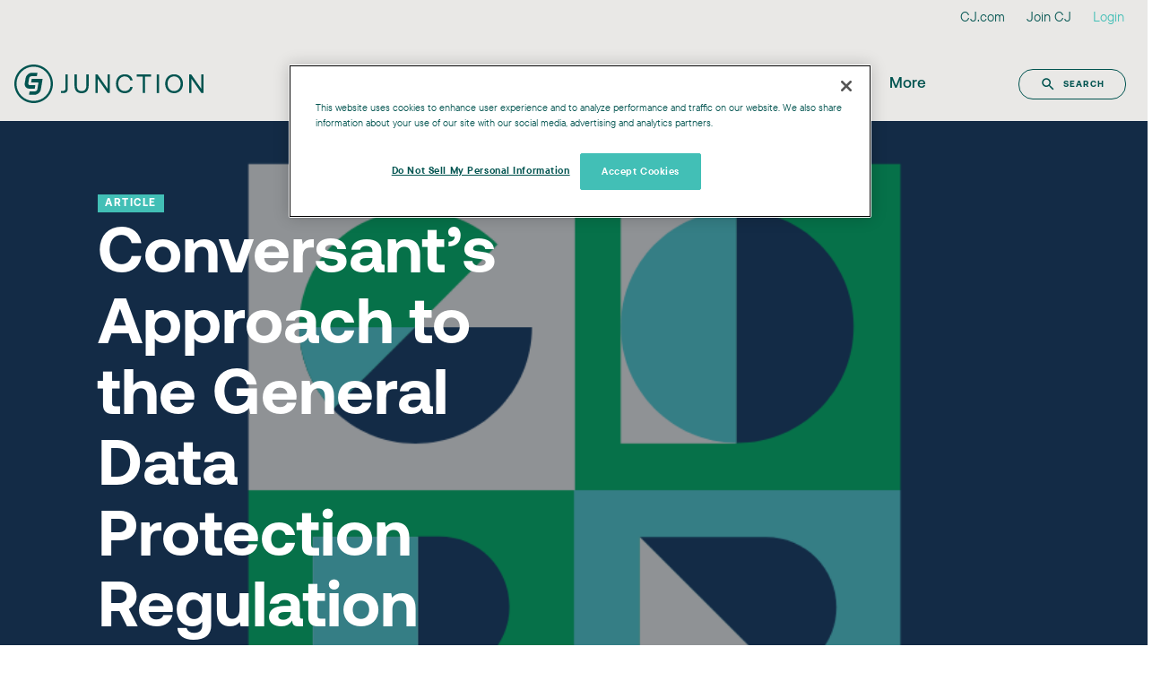

--- FILE ---
content_type: text/html; charset=UTF-8
request_url: https://junction.cj.com/en-gb/article/conversants-approach-to-the-general-data-protection-regulation
body_size: 15492
content:
<!doctype html><html lang="en-gb"><head>
    <meta charset="UTF-8">
    <meta http-equiv="X-UA-Compatible" content="ie=edge">
        <title>­­Conversant’s Approach to the General Data Protection Regulation (GDPR)</title>
        <meta name="description" content="We are one of the industry leaders working closely with the Interactive Advertising Bureau Europe (IAB EU) to establish digital marketing best practices and advocating for a consistent consumer experience in accordance with the GDPR. These key concepts are important to understand...">
        <meta name="viewport" content="width=device-width, initial-scale=1">

    
    <meta property="og:description" content="We are one of the industry leaders working closely with the Interactive Advertising Bureau Europe (IAB EU) to establish digital marketing best practices and advocating for a consistent consumer experience in accordance with the GDPR. These key concepts are important to understand...">
    <meta property="og:title" content="­­Conversant’s Approach to the General Data Protection Regulation (GDPR)">
    <meta name="twitter:description" content="We are one of the industry leaders working closely with the Interactive Advertising Bureau Europe (IAB EU) to establish digital marketing best practices and advocating for a consistent consumer experience in accordance with the GDPR. These key concepts are important to understand...">
    <meta name="twitter:title" content="­­Conversant’s Approach to the General Data Protection Regulation (GDPR)">

    

    

    <style>
a.cta_button{-moz-box-sizing:content-box !important;-webkit-box-sizing:content-box !important;box-sizing:content-box !important;vertical-align:middle}.hs-breadcrumb-menu{list-style-type:none;margin:0px 0px 0px 0px;padding:0px 0px 0px 0px}.hs-breadcrumb-menu-item{float:left;padding:10px 0px 10px 10px}.hs-breadcrumb-menu-divider:before{content:'›';padding-left:10px}.hs-featured-image-link{border:0}.hs-featured-image{float:right;margin:0 0 20px 20px;max-width:50%}@media (max-width: 568px){.hs-featured-image{float:none;margin:0;width:100%;max-width:100%}}.hs-screen-reader-text{clip:rect(1px, 1px, 1px, 1px);height:1px;overflow:hidden;position:absolute !important;width:1px}
</style>

<link rel="stylesheet" href="https://junction.cj.com/hubfs/hub_generated/module_assets/1/77976276609/1744472266860/module_Navbar_Junction_Global.min.css">
<link rel="stylesheet" href="https://junction.cj.com/hubfs/hub_generated/module_assets/1/125808562555/1744137989090/module_Blog_Post_with_Author_v5.min.css">
<link rel="stylesheet" href="https://junction.cj.com/hubfs/hub_generated/module_assets/1/23345743191/1744472064265/module_Image_Grid_Junction_v2.min.css">

    


    

<!--
  888888                            888    d8b                   
    "88b                            888    Y8P                   
     888                            888                          
     888 888  888 88888b.   .d8888b 888888 888  .d88b.  88888b.  
     888 888  888 888 "88b d88P"    888    888 d88""88b 888 "88b 
     888 888  888 888  888 888      888    888 888  888 888  888 
     88P Y88b 888 888  888 Y88b.    Y88b.  888 Y88..88P 888  888 
     888  "Y88888 888  888  "Y8888P  "Y888 888  "Y88P"  888  888 
   .d88P                                                         
 .d88P"                                                          
888P"                                                            
-->








<!--script>
  const callback = (tcData, success) => {
    if (!tcData.publisher || tcData.publisher.consents[1]) {
      console.log("Website has consent")
      acceptCookies()
    } else {
      console.log("Website does NOT has consent")
      denyCookies()
    }
  }

  __tcfapi("addEventListener", 2, callback)

  function acceptCookies() {
    //fire GTM tag: GA and Pardot
    if (typeof dataLayer != "undefined") {
      console.log("set GTM tags")
      dataLayer.push({ event: "Google Analytics" })
      dataLayer.push({ event: "Pardot" })
    }

    //set Hubspot Cookies
    var acceptButtonHubSpot = document.querySelector("#hs-eu-confirmation-button")
    if (acceptButtonHubSpot) {
      acceptButtonHubSpot.click()
      console.log("Hubspot Cookie set")
    }
  }

  function denyCookies() {
    _hsq.push(["revokeCookieConsent"])
  }
</script-->

<!-- Matomo -->
<script>
  var _paq = window._paq = window._paq || [];
  /* tracker methods like "setCustomDimension" should be called before "trackPageView" */
  _paq.push(['trackPageView']);
  _paq.push(['enableLinkTracking']);
  (function() {
    var u="https://cj.matomo.cloud/";
    _paq.push(['setTrackerUrl', u+'matomo.php']);
    _paq.push(['setSiteId', '2']);
    var d=document, g=d.createElement('script'), s=d.getElementsByTagName('script')[0];
    g.async=true; g.src='//cdn.matomo.cloud/cj.matomo.cloud/matomo.js'; s.parentNode.insertBefore(g,s);
  })();
</script>
<!-- End Matomo Code -->

<!-- Matomo Tag Manager -->
<script>
  var _mtm = window._mtm = window._mtm || [];
  _mtm.push({'mtm.startTime': (new Date().getTime()), 'event': 'mtm.Start'});
  (function() {
    var d=document, g=d.createElement('script'), s=d.getElementsByTagName('script')[0];
    g.async=true; g.src='https://cdn.matomo.cloud/cj.matomo.cloud/container_Ng8PgviM.js'; s.parentNode.insertBefore(g,s);
  })();
</script>
<!-- End Matomo Tag Manager -->

<script src="https://code.jquery.com/jquery-3.2.1.min.js" integrity="sha256-hwg4gsxgFZhOsEEamdOYGBf13FyQuiTwlAQgxVSNgt4=" crossorigin="anonymous"></script>






<!-- OneTrust Cookies Consent Notice start for junction.cj.com -->
<script src="https://cdn.cookielaw.org/scripttemplates/otSDKStub.js" type="text/javascript" charset="UTF-8" data-domain-script="8f380e3f-08d7-4a7d-abfc-b8de035fb687"></script>
<script type="text/javascript">
function OptanonWrapper() { }
</script>
<!-- OneTrust Cookies Consent Notice end for junction.cj.com -->


<meta property="og:image" content="https://cdn2.hubspot.net/hubfs/1771218/GDPR%20%E2%80%93%205@2x.png">
<meta property="og:image:width" content="1400">
<meta property="og:image:height" content="800">

<meta name="twitter:image" content="https://cdn2.hubspot.net/hubfs/1771218/GDPR%20%E2%80%93%205@2x.png">


<meta property="og:url" content="https://junction.cj.com/en-gb/article/conversants-approach-to-the-general-data-protection-regulation">
<meta name="twitter:card" content="summary_large_image">

<link rel="canonical" href="https://junction.cj.com/en-gb/article/conversants-approach-to-the-general-data-protection-regulation">

<meta property="og:type" content="article">
<link rel="alternate" type="application/rss+xml" href="https://junction.cj.com/en-gb/article/rss.xml">
<meta name="twitter:domain" content="junction.cj.com">

<meta http-equiv="content-language" content="en-gb">

<link rel="stylesheet" href="https://junction.cj.com/hubfs/hub_generated/template_assets/1/43206039343/1744359540621/template_tt-commons.min.css">
<link rel="stylesheet" href="https://junction.cj.com/hubfs/hub_generated/template_assets/1/6090978292/1744359535879/template_icon_fonts.min.css">
<link rel="stylesheet" href="https://junction.cj.com/hubfs/hub_generated/template_assets/1/43231932271/1752771428292/template_aeonik.min.css">
<link rel="stylesheet" href="https://junction.cj.com/hubfs/hub_generated/template_assets/1/145981334131/1744359549623/template_base4.6.2.min.css">




       
  <style>
    .post .col-12 p {font-size: 1.125rem;line-height: 2;}
    .post .col-12 p, .hs_cos_wrapper ul {margin-bottom:1.5rem}
    .post .col-12 p.lead {line-height: 1.75;margin-bottom: 3.5rem;font-size: 1.375rem;font-weight: 300;}
    .post .col-12 h3, .post .col-12 h5 {margin-top: 3.5rem;margin-bottom:1rem}
    .post .col-12 li {
    line-height: 2;
    font-size: 1.125rem;
    margin-bottom: 1rem;
}
    
iframe {width:100%; height: auto }
    
/*  Adv & Pub Spotlight Logos */

.logo-container a {min-height:150px; }
    
.logo-container:after {margin-bottom:20px;content: "";min-width:25%;}

.logo-container img {max-width: 150px;}
    
figcaption {max-height:50px;}
    
    .table td, .table th {
    border-top: none;
/*    border-bottom: 1px solid #bfbdbb;*/

}
    
    /* TOC  */
    
    html {
  scroll-behavior: smooth;
}
    
:target::before {
  content: "";
  display: block;
  height: 130px; /* Height of your fixed navbar */
  margin-top: -130px; /* Negative margin of the same height */
  visibility: hidden;
}
   
    
@media (min-width: 576px) { }

@media (min-width: 768px) { 
  .logo-container a {min-height:150px;}
  .logo-container figure a {min-height: 100px;}


@media (min-width: 992px) { 
  .logo-container a {min-height: 250px;}
  .logo-container figure a {min-height: 200px;}
    }


    blockquote {
    padding: 10px 20px;
    margin: 0 0 20px;
    font-size: 17.5px;
    border-left: 5px solid #e2e0de;
}
    
  </style>
  
  
  
  
    <meta name="generator" content="HubSpot"></head>
    <body class="nohero">
      <div class="container-fluid px-0">
        <div id="hs_cos_wrapper_module_168997768819616" class="hs_cos_wrapper hs_cos_wrapper_widget hs_cos_wrapper_type_module" style="" data-hs-cos-general-type="widget" data-hs-cos-type="module">

<!-- Begin partial -->






























  
  


  
  
  
   
  
  
  
  
  
  

  
  
  
  
  
  
  
  

  
  















<!-- End partial --> 

<section class="fixed-top navigation-container junction-nav">
  <div class="sup-nav font-body-sm d-none d-lg-block">
    <ul class="d-flex list-inline justify-content-end int hs-skip-lang-url-rewrite">
      <!-- Begin partial -->



<!-- End partial -->
      <li class="list-inline-item">
        <a class="" href="https://www.cj.com/en-gb" target="blank" gtm-nav="junction-top" gtm-link-text="CJ Home">CJ.com</a>
      </li>
      <li class="list-inline-item">
        <a class="" href="https://www.cj.com/en-gb/join" gtm-nav="junction-top" gtm-link-text="Sign Up">Join CJ</a>
      </li>
      <li class="list-inline-item">
        <a class="text-teal" href="https://members.cj.com/member/login/#/" target="_blank" gtm-nav="junction-top" gtm-link-text="Login">Login</a>
      </li>
    </ul>
  </div>

  <nav class="navbar navbar-expand-lg justify-content-between align-items-center">
   
    
    <div class="nav-header d-block">
  
    <a class="navbar-brand py-0 my-0 hs-skip-lang-url-rewrite d-flex flex-column" href="/en-gb/" gtm-nav="junction-bottom" gtm-link-text="Junction Logo">
    
    
    <div class="d-none d-lg-block">
      <!-- Begin partial -->

<svg id="logoRebrand" xmlns="http://www.w3.org/2000/svg" width="1727.67" height="352.16" viewbox="0 0 1727.67 352.16">
    <defs>
        <style>/*.cls-1{fill:#035451;}*/</style>
    </defs>
    <g id="Layer_2" data-name="Layer 2">
        <g id="Layer_1-2" data-name="Layer 1">
            <path class="cls-1" fill="#035451d" d="M176.09,19.47c86.35,0,156.59,70.25,156.59,156.61s-70.24,156.6-156.59,156.6S19.47,262.43,19.47,176.08,89.74,19.47,176.09,19.47m0-19.47C79,0,0,79,0,176.08S79,352.16,176.09,352.16s176.07-79,176.07-176.08S273.17,0,176.09,0Z" />
            <path class="cls-1" fill="#035451d" d="M254.39,131.39H161.53a3.35,3.35,0,0,0-3.31,2.8l-4.34,25.45a3.36,3.36,0,0,0,3.31,3.92h59.54a3.37,3.37,0,0,1,3.32,3.93l-2.33,13.62-7.87,46.2C208.2,237,199,244.86,189.3,244.86H142.19a3.37,3.37,0,0,0-3.32,2.8l-4.34,25.45a3.36,3.36,0,0,0,3.32,3.92h46c27.42,0,53.52-22.3,58.2-49.72l7.87-46.2,7.81-45.79A3.36,3.36,0,0,0,254.39,131.39Z" />
            <path class="cls-1" fill="#035451d" d="M141.86,188.59c-9.68,0-16.21-7.87-14.56-17.54l7.88-46.21c1.65-9.67,10.86-17.54,20.54-17.54h47.12a3.36,3.36,0,0,0,3.31-2.8l4.34-25.45a3.36,3.36,0,0,0-3.31-3.93h-46c-27.41,0-53.52,22.31-58.19,49.72l-7.88,46.21c-4.67,27.41,13.83,49.72,41.25,49.72h47.11a3.38,3.38,0,0,0,3.32-2.8l4.34-25.45a3.37,3.37,0,0,0-3.32-3.93Z" />
            <path class="cls-1" fill="#035451d" d="M488,90.52V220.67c0,26.28-13.87,40.14-40.14,40.14H425.69V241.35h19.47c15.32,0,21.65-7,21.65-22.38V90.52Z" />
            <path class="cls-1" fill="#035451d" d="M570.44,90.52v98.77c0,35.28,14.11,53.52,43.54,53.52,29.93,0,44-18.24,44-53.52V90.52h21.16v97.56c0,48.65-22.62,74.19-65.2,74.19s-64.71-25.54-64.71-74.19V90.52Z" />
            <path class="cls-1" fill="#035451d" d="M740.48,90.52h19.46l91.47,131.37V90.52h20.68V260.81H852.63L761.16,129.45V260.81H740.48Z" />
            <path class="cls-1" fill="#035451d" d="M1009.29,89.06c37.71,0,65,21.9,71.28,57.17h-21.16c-6.33-23.84-25.3-37.7-51.09-37.7-35.76,0-58.63,27.73-58.63,67.14,0,39.17,22.87,67.14,58.63,67.14,26.27,0,44.52-13.87,50.84-37.71h21.17c-6.33,35.28-33.09,57.17-71,57.17-49.38,0-81.25-34.54-81.25-86.6C928,124.1,959.91,89.06,1009.29,89.06Z" />
            <path class="cls-1" fill="#035451d" d="M1248.67,90.52V110h-55.22V260.81h-21.16V110h-55.23V90.52Z" />
            <path class="cls-1" fill="#035451d" d="M1321.65,90.52V260.81h-21.16V90.52Z" />
            <path class="cls-1" fill="#035451d" d="M1458.85,262.27c-47.92,0-81.25-36.49-81.25-86.6s33.33-86.61,81.25-86.61,81.26,36.49,81.26,86.61S1506.78,262.27,1458.85,262.27Zm0-19.46c35.52,0,59.6-28,59.6-67.14s-24.08-67.14-59.6-67.14-59.6,28-59.6,67.14S1423.34,242.81,1458.85,242.81Z" />
            <path class="cls-1" fill="#035451d" d="M1596.06,90.52h19.46L1707,221.89V90.52h20.68V260.81h-19.46l-91.47-131.36V260.81h-20.68Z" />
        </g>
    </g>
</svg>

<style>
  #logoRebrand {
      height: 43px;
      width: auto;
  }
</style>

<!-- End partial -->
    </div>
    <div class="d-md-block d-lg-none">
      <!-- Placeholder for Junction white logo (for mobile) -->
      <!-- Begin partial -->

<svg id="logoRebrand" xmlns="http://www.w3.org/2000/svg" width="1729.69" height="352.16" viewbox="0 0 1729.69 352.16">
  <defs><style>/*.cls-1{fill:#fff;}*/</style></defs><g id="Layer_2" data-name="Layer 2">
  <g id="Layer_1-2" data-name="Layer 1">
    <path class="cls-1" fill="#fff" d="M177.46,352.16C79.61,352.16,0,273.16,0,176.08S79.61,0,177.46,0,354.92,79,354.92,176.08,275.31,352.16,177.46,352.16Zm0-331.78c-86.61,0-157.09,69.84-157.09,155.7s70.48,155.7,157.09,155.7,157.08-69.85,157.08-155.7S264.08,20.38,177.46,20.38Z" />
    <path class="cls-1" fill="#fff" d="M153.56,165.55h62.79s-13,65.18-13,65.42a22.51,22.51,0,0,1-7.69,11.65l-.42.4a23.61,23.61,0,0,1-14.86,4.92H136.1c-1.4,6.61-4.63,22.24-6.53,31.54H171c58.28,0,69.77-49.64,70.2-51.64,0,0,16.66-80.33,19.49-94.13-13.65,0-91.3.17-100.6.17C158.75,140.49,155.52,156.21,153.56,165.55Z" />
    <path class="cls-1" fill="#fff" d="M178.62,222.33c1.41-6.58,4.59-22.23,6.57-31.62h-41.7A22.4,22.4,0,0,1,131,186.17a14.49,14.49,0,0,1-2.22-2.27.44.44,0,0,1-.19-.23c-4-5-2.85-11.57-2.6-13,0,0,9.34-45.15,9.36-45.34A23,23,0,0,1,143,113.82l.76-.61a23.55,23.55,0,0,1,14.71-4.74h44.23c1.35-6.68,4.6-22.25,6.51-31.54H167.73c-58.29,0-69.74,49.5-70.24,51.57l-9.27,45c0,.22-3.87,21,7.86,35,7.69,9.2,20.55,13.84,38.33,13.84Z" />
    <path class="cls-1" fill="#fff" d="M521.14,193.11c0,11.09,0,26.28-8,37.34s-20.36,16.68-35.72,16.68-27.72-5.77-35.72-16.68l-.81.59h0l-.8.59.07.1-8.63,8.21h0l-.78.62c10.81,13.46,26.51,20.28,46.67,20.28s35.86-6.82,46.67-20.28c10.83-13.66,11.69-29.43,11.69-48.62V94.47H521.14Z" />
    <path class="cls-1" fill="#fff" d="M701.43,193.11c0,11.09,0,26.28-8,37.34s-20.35,16.68-35.72,16.68S630,241.36,622,230.45s-8-26.25-8-37.34V94.47H599.35v97.47c0,19.19.86,35,11.69,48.62,10.81,13.46,26.51,20.28,46.67,20.28s35.86-6.82,46.68-20.28c10.83-13.66,11.69-29.43,11.69-48.62V94.47H701.43Z" />
    <polygon class="cls-1" fill="#fff" points="895.31 231.83 790.57 94.86 790.27 94.47 776.13 94.47 776.13 258.03 790.77 258.03 790.77 118.34 896.98 258.03 909.95 258.03 909.95 94.47 895.31 94.47 895.31 231.83" />
    <path class="cls-1" fill="#fff" d="M1099,225.92c-12.3,13.53-30.33,21-50.77,21-39.39,0-66.9-29.15-66.9-70.89,0-41.45,27.51-70.41,66.9-70.41,23,0,41.45,10.51,49.55,20.92l.74,1,9.61-11-.66-.67c-10.81-10.81-29.87-23.7-59.24-23.7-22.63,0-43.43,8.35-58.57,23.53-15.42,15.45-23.92,37.05-23.92,60.82s8.34,45.5,23.47,60.82,36,23.54,59,23.54c24.8,0,45.13-8.54,60.44-25.38l.64-.71-9.61-9.61Z" />
    <polygon class="cls-1" fill="#fff" points="1144.44 107.94 1192.44 107.94 1192.44 258.03 1207.08 258.03 1207.08 107.94 1255.08 107.94 1255.08 94.47 1144.44 94.47 1144.44 107.94" />
    <rect class="cls-1" fill="#fff" x="1303.42" y="94.47" width="14.64" height="163.56" />
    <path class="cls-1" fill="#fff" d="M1456.85,92.13c-22.23,0-42.86,8-58.08,22.64-16.27,15.6-24.87,36.94-24.87,61.71s8.6,46.12,24.87,61.72c15.22,14.6,35.85,22.64,58.08,22.64s43-8,58.18-22.64c16.2-15.58,24.77-36.92,24.77-61.72s-8.57-46.14-24.77-61.71C1499.83,100.17,1479.17,92.13,1456.85,92.13Zm67.84,84.12c0,21.06-7,39-20.25,52-12.33,12-29.23,18.68-47.59,18.68-18.17,0-35-6.64-47.3-18.68-13.28-13-20.3-30.95-20.3-52,0-21.24,7-39.31,20.22-52.26,12.26-12,29.09-18.62,47.38-18.62s35.27,6.64,47.59,18.71C1517.69,137,1524.69,155.08,1524.69,176.25Z" />
    <polygon class="cls-1" fill="#fff" points="1715.05 94.47 1715.05 231.83 1610.31 94.86 1610.01 94.47 1595.87 94.47 1595.87 258.03 1610.52 258.03 1610.52 118.34 1716.72 258.03 1729.69 258.03 1729.69 94.47 1715.05 94.47" /></g></g></svg>

<!-- End partial -->
    </div>
    
  </a>
  <div class="toggle-container">
    <button class="navbar-toggle cmn-toggle-switch cmn-toggle-switch__htx collapsed" id="nav-expander" data-toggle="collapse" data-target="#cjnav">
      <span>toggle menu</span>
    </button>
  </div>
</div>
  
    <div class="collapse navbar-collapse" id="cjnav">
      <ul class="navbar-nav mx-auto align-items-lg-center hs-skip-lang-url-rewrite px-0">
        <!-- Add your menu items here, following the structure of the main Navbar -->
        
         
        
        
        
        <li class="nav-item menu-cj-solutions">
          <a class="nav-link" href="/en-gb/cj-solutions" gtm-nav="junction-bottom" gtm-link-text="CJ Solutions">CJ Solutions</a>
        </li>
        
        
         <li class="nav-item menu-strategy">
           <a class="nav-link" href="/en-gb/strategy" gtm-nav="junction-bottom" gtm-link-text="Strategy">Strategy</a>
        </li>
        
        
        
        
        
        <li class="nav-item menu-best-practices">
          <a class="nav-link" href="/en-gb/best-practice" gtm-nav="junction-bottom" gtm-link-text="Best Practices">Best Practice</a>
        </li>
        
        
        
        <li class="nav-item in-the-news">
          <a class="nav-link" href="/en-gb/in-the-news" gtm-nav="junction-bottom" gtm-link-text="In the News">In the News</a>
        </li>
        
        
        
        
        <li class="nav-item dropdown menu-more">
          <a class="nav-link dropdown-toggle" data-toggle="dropdown" href="#" id="navbarDropdown" role="button" aria-haspopup="true" aria-expanded="false" gtm-nav="junction-bottom" gtm-dropdown="More" gtm-link-text="More">
            More
          </a>
          <div class="dropdown-menu">
    
    
      
      <a class="dropdown-item" href="/en-gb/advertiser-spotlight" gtm-nav="junction-bottom" gtm-dropdown="More" gtm-link-text="Advertiser Spotlight">
        Advertiser Spotlight
        <p></p>
      </a>
      
      
      <a class="dropdown-item" href="/en-gb/publisher-spotlight" gtm-nav="junction-bottom" gtm-dropdown="More" gtm-link-text="Publisher Spotlight">
        Publisher Spotlight
        <p></p>
      </a>
      
    
    
    <a class="dropdown-item" href="https://www.cj.com/en-gb/case-studies" gtm-nav="junction-bottom" gtm-dropdown="More" gtm-link-text="Case Studies">
      Case Studies
      <p></p>
    </a>
    
    
    
    
    
    
    <a class="dropdown-item" href="/en-gb/company-news" gtm-nav="junction-bottom" gtm-dropdown="More" gtm-link-text="Company News">
      Company News
      <p></p>
    </a>
    
  </div>
</li>

        

      </ul>
      <div class="nav-footer pr-4 d-none d-lg-block">
       <a href="/search" class="btn btn-sm btn-outline-dark search-btn" role="button" gtm-nav="junction-bottom" gtm-link-text="Search">
    <svg id="navSearchIcon" xmlns="http://www.w3.org/2000/svg" width="18" height="18" viewbox="0 0 24 24" class="mr-2">
      <path d="M15.5 14h-.79l-.28-.27C15.41 12.59 16 11.11 16 9.5 16 5.91 13.09 3 9.5 3S3 5.91 3 9.5 5.91 16 9.5 16c1.61 0 3.09-.59 4.23-1.57l.27.28v.79l5 4.99L20.49 19l-4.99-5zm-6 0C7.01 14 5 11.99 5 9.5S7.01 5 9.5 5 14 7.01 14 9.5 11.99 14 9.5 14z"></path>
    </svg>Search
      </a>
      </div>
    </div>
  </nav>
</section></div>
        <div id="hs_cos_wrapper_module_16899767008968" class="hs_cos_wrapper hs_cos_wrapper_widget hs_cos_wrapper_type_module" style="" data-hs-cos-general-type="widget" data-hs-cos-type="module">
<!-- Begin partial -->






























  
  


  
  
  
   
  
  
  
  
  
  

  
  
  
  
  
  
  
  

  
  















<!-- End partial --> 

 



              
							

              
							

              



              
              

              
              

              
              





 














<!-- video -->
<!-- article -->
<!-- infographic -->
<!-- report -->
<!-- podcast -->
<!-- case study -->



<!-- video -->
<!-- article -->
<!-- infographic -->
<!-- report -->
<!-- podcast -->
<!-- case study -->



<!-- video -->
<!-- article -->
<!-- infographic -->
<!-- report -->
<!-- podcast -->
<!-- case study -->




<style>
.bg-image.overlay:before {
    background: rgba(16,24,32,0.4);
}
</style>


<section class="bg-image overlay text-white py-10 py-md-13 mb-9" style="background-image:url('https://cdn2.hubspot.net/hubfs/1771218/GDPR%20%E2%80%93%205@2x.png'); ">
      <div class="row">
        <div class="col-12 col-md-5 offset-md-1 ">
            <span class="font-supheader flag text-white bg-teal px-2 py-1">article</span>
            <h1 class="pt-2"><span id="hs_cos_wrapper_name" class="hs_cos_wrapper hs_cos_wrapper_meta_field hs_cos_wrapper_type_text" style="" data-hs-cos-general-type="meta_field" data-hs-cos-type="text">­­Conversant’s Approach to the General Data Protection Regulation (GDPR)</span></h1>
            
          <p><span class="pub-date">5 Mar, 2018</span><br>
            Written by <!--a href="/author/" class="text-white"></a-->
          <span class="author">Daniel Shore</span></p>
          
        </div><!-- col -->
    </div><!-- row -->
  <div class="clearfix"></div>
</section>



<section class="pb-9 post">
  	<div class="row">
      <div class="col-12 col-md-10 offset-md-1 col-lg-6 order-md-first">
        <span id="hs_cos_wrapper_post_body" class="hs_cos_wrapper hs_cos_wrapper_meta_field hs_cos_wrapper_type_rich_text" style="" data-hs-cos-general-type="meta_field" data-hs-cos-type="rich_text"><h2>Understanding the GDPR</h2>
<p>The <span><a href="https://www.eugdpr.org/" target="_blank">General Data Protection Regulation (GDPR)</a></span>&nbsp;will become enforceable on 25<sup>th</sup> May, 2018, with a goal of harmonising data protection across the member states of the European Economic Area (EEA), including the 28 member states of the European Union (EU), plus Iceland, Norway, and Lichtenstein. This regulation is replacing the EU Data Protection Directive (<span><a href="http://eur-lex.europa.eu/legal-content/EN/TXT/HTML/?uri=CELEX:31995L0046" target="_blank">Directive 95/46/EC</a></span>).</p>
<!--more-->
<p>&nbsp;</p>
<p>The GDPR seeks to inform and empower consumers by providing transparency and control over their personal data. It will affect organisations worldwide that collect and/or process personal data of individuals working, visiting or residing in the EU, regardless of where an organisation is located. The new regulation impacts how companies collect, process, retain, and delete personal data, and creates additional accountability.</p>
<p>&nbsp;</p>
<p>We are one of the industry leaders working closely with the Interactive Advertising Bureau Europe (IAB EU) to establish digital marketing best practices and advocating for a consistent consumer experience in accordance with the GDPR. The following key concepts are important to understand:</p>
<p>&nbsp;</p>
<h2>The GDPR Broadens the Definition of Personal Data</h2>
<p><span style="background-color: transparent;">At Conversant and CJ Affiliate, we do not collect or retain any consumer personally identifiable information (PII). This means our data does not directly identify any individuals (i.e. name, email address, or billing information). That said, the GDPR broadens the definition of personal data to include the data that we collect.</span></p>
<p>&nbsp;</p>
<p><span style="background-color: transparent;">The GDPR introduces the term “pseudonymous data”, which is a subset of “personal data”. Pseudonymous data is data that does not directly identify the individual without the use of additional data. This includes data that can be used to understand a consumer’s behaviour (including cookie IDs, device IDs, and other individual identifiers).</span></p>
<p>The GDPR recommends that companies pseudonymise personal data whenever possible as part of a Privacy by Design approach to ensure that companies are only collecting data that is needed, while still protecting the privacy of consumers.</p>
<p>&nbsp;</p>
<h2>Collecting and Processing Personal Data Under GDPR</h2>
<p>The GDPR allows for six legal bases for processing personal data. The two most relevant bases to the digital marketing industry are “legitimate interest” and “consent”. For the services that we provide, legitimate interest is an acceptable legal basis in which to process personal data.</p>
<p>&nbsp;</p>
<p>That being said, there is an additional law that also impacts online data processing: the ePrivacy Directive (<span><a href="http://eur-lex.europa.eu/legal-content/EN/TXT/?uri=CELEX:32002L0058">Directive 2002/58/EC</a></span>). Under this law (Article 5, Section 3), individuals must provide consent before a company can read or write any information to or from their devices, such as reading and/or writing cookies.</p>
<p>&nbsp;</p>
<p>The ePrivacy Directive references the Data Protection Directive (Directive 95/46/EC) for the definition of consent. On 25<sup>th</sup> May, 2018, the Data Protection Directive will be <span><a href="https://gdpr-info.eu/art-94-gdpr/">replaced by the GDPR</a></span>. This means the definition of consent under the ePrivacy Directive will reference the definition of consent under GDPR, which requires that consent be “unambiguous”.</p>
<p>&nbsp;</p>
<p>The GDPR-defined “unambiguous” consent is required to read or write any information, such as cookies, to or from a consumer’s device. Legitimate interest, however, allows us to process and retain personal data collected via those cookies.</p>
<p>&nbsp;</p>
<p>In alignment with this, and in light of these upcoming changes, the IAB EU has <span><a href="http://advertisingconsent.eu/">created a framework</a></span> for digital advertising companies to inform each other when unambiguous consent has been granted. This shared knowledge allows all parties involved in a consumer interaction to know when a request for consent is needed, allowing for a more conscientious customer experience (including only requesting consent when one or more parties need it).</p>
<p>&nbsp;</p>
<h2>Understanding “Unambiguous” Consent</h2>
<p>As mentioned above, unambiguous consent will be required in order to read or write information to or from a consumer’s device. Unambiguous consent requires clear and affirmative action be taken by the consumer. The GDPR (Recital 32) states that <em>“silence, pre-ticked boxes or inactivity should not … constitute consent.” </em>Later, the recital states that consent can be given through <em>“conduct which clearly indicates in this context the data subject's acceptance of the proposed processing of his or her personal data.”</em></p>
<p>&nbsp;</p>
<p>This means, that by taking an action, such as clicking a box or link to accept, or continuing to browse, the consumer is providing consent, as long as it is clearly and prominently disclosed that this consent allows us to drop cookies, process consumer information, and states the intended uses. Companies are required to provide consumers with the option to revoke consent at any time.</p>
<p>&nbsp;</p>
<p>Explicit consent, on the other hand, is needed only for sensitive uses of personal data, such as for the processing of sensitive personal data listed in Article 9(1) of the GDPR, including race or ethnicity.&nbsp;An example of explicit consent is a tick box or an “I AGREE” button, where explicit consent is only considered to have been gathered when the individual takes that specific action. Earlier drafts of the GDPR required explicit consent across the board, however, this was changed in the final draft. Now, there are two variations of consent –&nbsp; unambiguous and explicit.</p>
<p>&nbsp;</p>
<p>Only unambiguous consent is necessary for the services which we provide.</p>
<p>&nbsp;</p>
<h2>Data Controllers and Data Processors</h2>
<p><span><a href="https://gdpr-info.eu/art-4-gdpr/">Article 4</a></span> of the GDPR defines a Data “Controller” as an entity that, solely or jointly with others, determines the purpose and means of processing personal data. A Data “Processor” is an entity which processes personal data purely on behalf of the Data Controller and only according to the Data Controller’s instructions, as described in <span><a href="https://gdpr-info.eu/art-28-gdpr/">Article 28</a></span>.</p>
<p>&nbsp;</p>
<p>These definitions determine what data a company can process and the responsibilities the company is assuming to ensure it is providing consumers with appropriate control of their personal data. While there are additional responsibilities that a Data Controller takes on, one key requirement is providing consumers with the ability to request to access and delete their personal data.</p>
<p>&nbsp;</p>
<p>We are a Data Controller and we will continue to offer our clients cutting-edge, data-driven solutions that deliver meaningful results.</p>
<p>&nbsp;</p>
<h2>Our GDPR Commitment</h2>
<p>We believe in the data protection principles of the GDPR and are committed to providing more transparency to individuals over how their data is being processed.</p>
<p>&nbsp;</p>
<p>Data protection has always been a cornerstone of our business, and we have been working diligently to ensure our compliance with the GDPR. Our future-focussed approach sets our clients up for long-term, data-driven success.</p>
<p>&nbsp;</p>
<p>We will provide our clients with free options for gathering unambiguous consent for ourselves, themselves, and any additional vendors. We will consider consent valid for 13 months unless the consumer changes their preferences. We will continue providing GDPR compliant technologies and, as a Data Controller, we accept full responsibility for our compliance with the GDPR.</p>
<p>&nbsp;</p>
<p>We urge our clients and partners to review and understand their responsibilities under GDPR, as compliance is a collective responsibility. We will continue to lead industry efforts by providing GDPR best practices and working closely the IAB EU, IAB UK, and other industry leaders. If you have any questions or feedback, please reach out to us through your account team.</p>
<p>&nbsp;</p>
<p><strong>Additional references:</strong></p>
<p>Conversant and CJ Affiliate:</p>
<ul>
<li><span><a href="//info.conversantmedia.eu/blog/gdpr-and-conversant-how-we-have-and-will-continue-to-prepare">GDPR Preparation</a></span>&nbsp;</li>
</ul>
<p>ePrivacy Directive:</p>
<ul>
<li><span><a href="http://eur-lex.europa.eu/LexUriServ/LexUriServ.do?uri=CELEX:32002L0058:en:HTML">Directive 2002/58/EC</a></span></li>
</ul>
<p>1995 Data Protection Directive:</p>
<ul>
<li><span><a href="http://eur-lex.europa.eu/LexUriServ/LexUriServ.do?uri=CELEX:31995L0046:en:HTML">Directive 95/46/EC</a></span></li>
</ul>
<p><span style="background-color: transparent;">Information Commissioner’s Office (ICO UK Data Protection Authority):</span></p>
<ul>
<li><a href="https://ico.org.uk/for-organisations/data-protection-reform/overview-of-the-gdpr/" style="background-color: transparent; letter-spacing: 0.35px;">Overview of the General Data Protection Regulation (GDPR)</a></li>
<li><a href="https://ico.org.uk/media/1624219/preparing-for-the-gdpr-12-steps.pdf" style="background-color: transparent; letter-spacing: 0.35px;">Preparing for the General Data Protection Regulation (GDPR) 12 steps to take now</a></li>
<li><a href="https://ico.org.uk/for-organisations/data-protection-reform/guidance-what-to-expect-and-when/" style="background-color: transparent; letter-spacing: 0.35px;">Guidance: what to expect and when</a></li>
<li><a href="https://ico.org.uk/media/for-organisations/documents/1545/cookies_guidance.pdf" style="letter-spacing: 0.35px; background-color: transparent;">Cookie Guidance: (Background)</a></li>
</ul>
<p>Interactive Advertising Bureau (IAB)</p>
<ul>
<li><span><a href="http://advertisingconsent.eu/">IAB Content Information</a></span></li>
<li><span><a href="https://www.iabuk.net/policy/briefings/iab-uk-gdpr-checklist">IAB UK GDPR Checklist</a></span></li>
<li><span><a href="https://www.iabeurope.eu/policy/gig-working-paper-on-the-definition-of-personal-data/">IAB Europe GIG:&nbsp;Working Paper on the Definition of Personal Data</a></span></li>
<li><span><a href="https://register.gotowebinar.com/register/8320907575062545921">IAB GDPR Webinar Recording</a></span></li>
</ul>
<p>&nbsp;Direct Marketing Association (DMA)</p>
<ul>
<li><a href="https://dma.org.uk/article/legitimately-using-legitimate-interests-new-guidance">Legitimately using Legitimate Interests – new guidance</a></li>
</ul>
<p>&nbsp;</p></span>
        
        
        <div class="font-body-sm mt-4 tags">
               Topics:
           
              
          		
					
              
          		
					
              
              <a class="card-link topic-link" href="https://junction.cj.com/en-gb/article/tag/topic-privacy">Privacy</a>,
              
					
              
              
					
              
              
					
              
              
					
        </div>
        
        
         
              
          
              
          
              
          
              
          
              
          
              
          
        
		</div><!-- col -->
      <div class="col-xs-hidden col-md-10 col-lg-3 offset-md-1 order-md-last pt-5 pt-lg-0">
<!-- 4 -->
       <div id="socialshare" class="pb-5">
          <h6 class="pb-2">Share</h6>
<a href="http://www.facebook.com/share.php?u=https%3A%2F%2Fjunction.cj.com%2Fen-gb%2Farticle%2Fconversants-approach-to-the-general-data-protection-regulation%3Futm_medium%3Dsocial%26utm_source%3Dfacebook" target="_blank" rel="noopener" style="width:24px;border-width:0px;border:0px;"><img src="https://junction.cj.com/hubfs/_social/facebook.svg" class="hs-image-widget hs-image-social-sharing-24" style="max-height:24px;max-width:24px;border-width:0px;border:0px;" width="24" hspace="0" alt="Share on Facebook" loading="lazy"></a>&nbsp;<a href="http://www.linkedin.com/shareArticle?mini=true&amp;url=https%3A%2F%2Fjunction.cj.com%2Fen-gb%2Farticle%2Fconversants-approach-to-the-general-data-protection-regulation%3Futm_medium%3Dsocial%26utm_source%3Dlinkedin" target="_blank" rel="noopener" style="width:24px;border-width:0px;border:0px;"><img src="https://junction.cj.com/hubfs/_social/linkedin.svg" class="hs-image-widget hs-image-social-sharing-24" style="max-height:24px;max-width:24px;border-width:0px;border:0px;" width="24" hspace="0" alt="Share on LinkedIn" loading="lazy"></a>&nbsp;<a href="https://twitter.com/intent/tweet?original_referer=https%3A%2F%2Fjunction.cj.com%2Fen-gb%2Farticle%2Fconversants-approach-to-the-general-data-protection-regulation%3Futm_medium%3Dsocial%26utm_source%3Dtwitter&amp;url=https%3A%2F%2Fjunction.cj.com%2Fen-gb%2Farticle%2Fconversants-approach-to-the-general-data-protection-regulation%3Futm_medium%3Dsocial%26utm_source%3Dtwitter&amp;source=tweetbutton&amp;text=%C2%AD%C2%ADConversant%E2%80%99s%20Approach%20to%20the%20General%20Data%20Protection%20Regulation%20%28GDPR%29" target="_blank" rel="noopener" style="width:24px;border-width:0px;border:0px;"><img src="https://junction.cj.com/hubfs/_icons/social/twitter-x.svg" class="hs-image-widget hs-image-social-sharing-24" style="max-height:24px;max-width:24px;border-width:0px;border:0px;" width="24" hspace="0" alt="Share on Twitter" loading="lazy"></a>&nbsp;<a href="mailto:?subject=Check%20out%20https%3A%2F%2Fjunction.cj.com%2Fen-gb%2Farticle%2Fconversants-approach-to-the-general-data-protection-regulation%3Futm_medium%3Dsocial%26utm_source%3Demail%20&amp;body=Check%20out%20https%3A%2F%2Fjunction.cj.com%2Fen-gb%2Farticle%2Fconversants-approach-to-the-general-data-protection-regulation%3Futm_medium%3Dsocial%26utm_source%3Demail" target="_blank" rel="noopener" style="width:24px;border-width:0px;border:0px;"><img src="https://junction.cj.com/hubfs/_social/email.svg" class="hs-image-widget hs-image-social-sharing-24" style="max-height:24px;max-width:24px;border-width:0px;border:0px;" width="24" hspace="0" alt="Share on Email" loading="lazy"></a>
        </div>
      





    
    

    
    

    
    

    
    

    
    

    
    

        











<span id="audience"></span>





<span id="topic"></span>   


<span id="menu"></span>








        
    
    
      
    
      
    
      
    
      
    
      
    
      
    
        
        <div id="related-posts" class="show pb-5">
          <h6 class="pb-3">Editor’s Picks</h6>
  <!-- Related Posts -->

    
    
          
    		
          
        	<div class="media pb-3">
            <a href="https://junction.cj.com/en-gb/article/cjs-loyalty-exemption-solution-addresses-a-critical-industry-challenge" class="related-posts-thumb"><div class="bg-image image mr-3 article" style="background-image: url('https://junction.cj.com/hs-fs/hubfs/junction-website/junction_heroes/cj-affiliate-2024-cj-loyalty-exemption-solution-addresses-a-critical-industry-challenge-2000x1300.jpg?length=150&amp;name=cj-affiliate-2024-cj-loyalty-exemption-solution-addresses-a-critical-industry-challenge-2000x1300.jpg');"></div></a>
  				<div class="media-body">
            <div class="type-link-featured text-teal font-supheader">article</div>
            <!--div class="type-link-featured text-teal font-supheader"></div-->
            <p class="mt-0"><a href="https://junction.cj.com/en-gb/article/cjs-loyalty-exemption-solution-addresses-a-critical-industry-challenge" class="related-posts-title">CJ’s Loyalty Exemption Solution Addresses a Critical Industry Challenge</a></p>
  			</div>
			</div>
  
    		
    
          
    		
          
        	<div class="media pb-3">
            <a href="https://junction.cj.com/en-gb/article/google-pivots-away-from-third-party-cookie-deprecation-to-user-choice" class="related-posts-thumb"><div class="bg-image image mr-3 article" style="background-image: url('https://junction.cj.com/hs-fs/hubfs/junction-website/junction_heroes/cj-affiliate-2024-google-pivots-away-from-third-party-cookie-deprecation-to-user-choice-2000x1300-v3.jpg?length=150&amp;name=cj-affiliate-2024-google-pivots-away-from-third-party-cookie-deprecation-to-user-choice-2000x1300-v3.jpg');"></div></a>
  				<div class="media-body">
            <div class="type-link-featured text-teal font-supheader">article</div>
            <!--div class="type-link-featured text-teal font-supheader"></div-->
            <p class="mt-0"><a href="https://junction.cj.com/en-gb/article/google-pivots-away-from-third-party-cookie-deprecation-to-user-choice" class="related-posts-title">Google Pivots Away from Third-Party Cookie Deprecation to User Choice</a></p>
  			</div>
			</div>
  
    		
    
          
    		
          
        	<div class="media pb-3">
            <a href="https://junction.cj.com/en-gb/report/2024-travel-intelligence-report" class="related-posts-thumb"><div class="bg-image image mr-3 report" style="background-image: url('https://junction.cj.com/hs-fs/hubfs/junction-website/junction_heroes/cj-affiliate-2024-travel-intelligence-report-2000x1300.jpg?length=150&amp;name=cj-affiliate-2024-travel-intelligence-report-2000x1300.jpg');"></div></a>
  				<div class="media-body">
            <div class="type-link-featured text-teal font-supheader">report</div>
            <!--div class="type-link-featured text-teal font-supheader"></div-->
            <p class="mt-0"><a href="https://junction.cj.com/en-gb/report/2024-travel-intelligence-report" class="related-posts-title">2024 Travel Intelligence Report</a></p>
  			</div>
			</div>
  
    		
    
          
    		
          
        	<div class="media pb-3">
            <a href="https://junction.cj.com/en-gb/article/googles-third-party-cookie-deprecation-is-finally-here" class="related-posts-thumb"><div class="bg-image image mr-3 article" style="background-image: url('https://junction.cj.com/hs-fs/hubfs/junction-website/junction_heroes/cj-affiliate-2024-googles-third-party-cookie-deprecation-is-finally-here-2000x1300.jpg?length=150&amp;name=cj-affiliate-2024-googles-third-party-cookie-deprecation-is-finally-here-2000x1300.jpg');"></div></a>
  				<div class="media-body">
            <div class="type-link-featured text-teal font-supheader">article</div>
            <!--div class="type-link-featured text-teal font-supheader"></div-->
            <p class="mt-0"><a href="https://junction.cj.com/en-gb/article/googles-third-party-cookie-deprecation-is-finally-here" class="related-posts-title">Google's Third-Party Cookie Deprecation is Finally Here</a></p>
  			</div>
			</div>
  
    		
    
          
    		
    
          
    		
            
  


          </div><!-- /Related Posts -->  
        
        <!-- Subscription -->
        
        

       

        
        <!--/Subscription -->
        
      </div><!-- col -->
  </div><!-- row -->
</section></div>
        
       
        




        
        
        


























<section class="bg-blue-light pt-9 pt-md-11 pb-9 pb-md-11">
   
  <div class="row">
<!--  Advertiser CTAs  -->
		<div class="col-12 col-md-4 offset-md-1 d-flex flex-column justify-content-between py-4">
                <div class="card-body1 m-0 p-0">
                  <div class="font-supheader">Advertisers &amp; Agencies</div>
                  <h6 class="card-title1 pb-2">Expand Your Brand’s Reach</h6>
                  <p class="card-text1 pb-4">Achieve sustained growth and reach your target audience. Work with world-class publishers and influencers to successfully promote brand products and services.</p>
                </div>
                
                <footer class="card-footer1 border-0 bg-transparent p-0 d-flex justify-content-start">
                  
	<a href="https://www.cj.com/en-gb/company-information" cta-name="Get Started (Advertiser)" class="hs-skip-lang-url-rewrite btn btn-teal mr-3 cta-analytics">Get Started</a>
  <a href="https://www.cj.com/en-gb/advertiser" cta-name="Learn More (Advertiser)" class="hs-skip-lang-url-rewrite btn cta_button btn btn-outline-dark cta-analytics">Learn More</a>

                </footer>

                
            </div><!-- col -->
    <div class="col-md-1 border-left offset-md-1 d-md-block"></div>
		<div class="col-12 col-md-4 d-flex flex-column justify-content-between py-4">
              <div class="card-body1 m-0 p-0">
              	<div class="font-supheader">Publishers &amp; Influencers</div>
                 <h6 class="card-title1 pb-2">Partner with the World’s Best Brands</h6>
                 <p class="card-text1 pb-4">Earn seamlessly by partnering with the world’s most widely recognised brands, promoting products and services your audience enjoys. Engage with brands you know and love all in one place.</p>
                </div>

                <footer class="card-footer1 border-0 bg-transparent p-0 d-flex justify-content-start">
                 <a href="https://signup.cj.com/member/signup/publisher/" cta-name="Sign Up (Publisher)" class="hs-skip-lang-url-rewrite btn btn-teal mr-3 cta-analytics">Sign Up</a>
                <a href="https://www.cj.com/en-gb/publisher" cta-name="Learn More (Publisher)" class="hs-skip-lang-url-rewrite btn cta_button btn btn-outline-dark cta-analytics">Learn More</a>
                </footer>

               
          </div><!-- col -->
  </div><!-- row -->
</section>
       
        <div id="hs_cos_wrapper_module_174413770045311" class="hs_cos_wrapper hs_cos_wrapper_widget hs_cos_wrapper_type_module" style="" data-hs-cos-general-type="widget" data-hs-cos-type="module">
























 
  
  
  
  
  
  
  
  
  
  
  

  


  





<footer class="bg-teal-dark py-9 container-fluid junction-nav">
  <div class="row pb-4 pb-md-6">
    <div class="col-12 col-md-5 offset-md-1 mb-3 mb-md-1 footer-primary">
      <nav class="hs-skip-lang-url-rewrite">
      	 
        <a href="/en-gb/advertiser-spotlight" class="d-block text-center text-md-left" gtm-nav="junction-footer" gtm-link-text="Advertiser Spotlight">Advertiser Spotlight</a>
        
        <a href="/en-gb/best-practice" class="d-block text-center text-md-left" gtm-nav="junction-footer" gtm-link-text="Best Practices">Best Practice</a>
        
        <a href="/en-gb/cj-solutions" class="d-block text-center text-md-left" gtm-nav="junction-footer" gtm-link-text="CJ Solutions">CJ Solutions</a>
        
        <a href="/en-gb/company-news" class="d-block text-center text-md-left" gtm-nav="junction-footer" gtm-link-text="Company News">Company News</a>
        
        <a href="/en-gb/in-the-news" class="d-block text-center text-md-left" gtm-nav="junction-footer" gtm-link-text="In the News">In the News</a>
        
        <a href="/en-gb/publisher-spotlight" class="d-block text-center text-md-left" gtm-nav="junction-footer" gtm-link-text="Publisher Spotlight">Publisher Spotlight</a>
        <a href="/en-gb/q4-resources" class="d-block text-center text-md-left" gtm-nav="junction-footer" gtm-link-text="Seasonal">Q4 Resources</a>
        
        
        <a href="/en-gb/strategy" class="d-block text-center text-md-left" gtm-nav="junction-footer" gtm-link-text="Strategy">Strategy</a>
    	</nav>
    </div><!-- col -->
    <div class="col-12 col-md-5 col-xl-4 offset-xl-1 footer-secondary">
      <div class="d-flex justify-content-around justify-content-md-end my-5 mt-sm-0 mb-sm-4 hs-skip-lang-url-rewrite">
        <!-- Begin partial -->












<style type="text/css">
footer .social-icon {fill-rule:evenodd;clip-rule:evenodd;fill: #acbebd;}
footer svg {width:auto; height:20px }
</style>

 <a href="https://www.facebook.com/commissionjunction/" class="mr-0 mr-sm-4 hs-skip-lang-url-rewrite" target="_blank" data-nav="cj-footer-social" data-link-text="Facebook" aria-label="Visit our CJ FaceBook Page">
<svg xmlns="http://www.w3.org/2000/svg" xmlns:xlink="http://www.w3.org/1999/xlink" version="1.1" id="facebook-icon" x="0px" y="0px" viewbox="0 0 10 19" style="enable-background:new 0 0 10 19;" xml:space="preserve">
<desc>Facebook Icon</desc>
<g id="Symbols">
	<g id="footer_x2F_dark_x5F_icons_x5F_fill" transform="translate(-808.000000, -104.000000)">
		<g id="Group-12" transform="translate(-2.000000, 0.000000)">
			<g id="Group-2" transform="translate(810.000000, 104.000000)">
				<path id="Fill-256" class="social-icon" d="M10,5.8H6.5V4.2c0-0.7,0.5-0.9,0.8-0.9h2.4V0L6.3,0C3.1,0,2.4,2.4,2.4,4v1.8H0v3.3h2.4V19      h4.1V9.1h3.1L10,5.8z" />
			</g>
		</g>
	</g>
</g>
</svg>
</a>

<a href="https://twitter.com/CJUKNetwork/" class="mr-0 mr-sm-4 hs-skip-lang-url-rewrite" target="_blank" data-nav="cj-footer-social" data-link-text="Twitter" aria-label="Check CJ out on Twitter">
<svg xmlns="http://www.w3.org/2000/svg" xmlns:xlink="http://www.w3.org/1999/xlink" version="1.1" id="twitter-icon" x="0px" y="0px" viewbox="0 0 20 16" style="enable-background:new 0 0 20 16;" xml:space="preserve">
<style type="text/css">
	.st0{fill:#AAABAD;}
</style>
<path class="st0" d="M11.5,6.8L17.4,0H16l-5.1,5.9L6.9,0H2.2l6.1,8.9L2.2,16h1.4l5.4-6.2l4.2,6.2h4.6L11.5,6.8L11.5,6.8z M9.6,9  L9,8.1L4.1,1h2.1l4,5.7l0.6,0.9l5.2,7.4h-2.1L9.6,9L9.6,9z" />
</svg>
</a>

<a href="https://www.linkedin.com/company/commission-junction/" class="mr-0 mr-sm-4 hs-skip-lang-url-rewrite" target="_blank" data-nav="cj-footer-social" data-link-text="Linkedin" aria-label="Go to CJ's LinkedIn page">
<svg xmlns="http://www.w3.org/2000/svg" xmlns:xlink="http://www.w3.org/1999/xlink" version="1.1" id="linkedin-icon" x="0px" y="0px" viewbox="0 0 17 16" style="enable-background:new 0 0 17 16;" xml:space="preserve">
<desc>Linkedin Icon</desc>
<g id="Symbols">
	<g id="footer_x2F_dark_x5F_icons_x5F_fill" transform="translate(-883.000000, -106.000000)">
		<g id="Group-12" transform="translate(-2.000000, 0.000000)">
			<g id="Group-2" transform="translate(810.000000, 104.000000)">
				<path id="Fill-263" class="social-icon" d="M86.3,10.8c-0.9,0-1.6,0.7-1.6,1.6V18h-4c0,0,0-9.7,0-10.5h4v1.2c0,0,1.3-1.2,3.2-1.2      c2.4,0,4.1,1.7,4.1,5.1V18h-4v-5.6C88,11.5,87.2,10.8,86.3,10.8L86.3,10.8z M77,5.9L77,5.9c-1.2,0-2-1-2-2C75,2.9,75.8,2,77.1,2      c1.2,0,2,0.9,2,2C79.1,5,78.3,5.9,77,5.9L77,5.9z M79.1,18h-4V7.5h4V18z" />
			</g>
		</g>
	</g>
</g>
</svg>
</a>

<a href="https://www.youtube.com/commissionjunction" class="mr-0 mr-sm-4 hs-skip-lang-url-rewrite" target="_blank" data-nav="cj-footer-social" data-link-text="YouTube" aria-label="Visit CJ's YouTube page">
  <svg xmlns="http://www.w3.org/2000/svg" xmlns:xlink="http://www.w3.org/1999/xlink" version="1.1" id="youtube-icon" x="0px" y="0px" viewbox="0 0 20 14" style="enable-background:new 0 0 20 14;" xml:space="preserve">
<desc>YouTube Icon</desc>
<g id="Symbols">
	<g id="footer_x2F_dark_x5F_icons_x5F_fill" transform="translate(-923.000000, -109.000000)">
		<g id="Group-12" transform="translate(-2.000000, 0.000000)">
			<g id="Group-2" transform="translate(810.000000, 104.000000)">
				<path id="Fill-121" class="social-icon" d="M128.8,12l-5.6,3.6c-0.1,0-0.1,0.1-0.2,0.1c-0.1,0-0.1,0-0.2-0.1c-0.1-0.1-0.2-0.2-0.2-0.4      V8.1c0-0.2,0.1-0.3,0.2-0.4c0.1-0.1,0.3-0.1,0.4,0l5.6,3.6c0.1,0.1,0.2,0.2,0.2,0.3C129,11.8,128.9,12,128.8,12 M131.7,5h-13.4      c-1.8,0-3.3,1.5-3.3,3.2v7.5c0,1.8,1.5,3.2,3.3,3.2h13.4c1.8,0,3.3-1.5,3.3-3.2V8.2C135,6.5,133.5,5,131.7,5" />
			</g>
		</g>
	</g>
</g>
</svg>
</a>


<a href="https://www.instagram.com/cjnetwork" class=" hs-skip-lang-url-rewrite" target="_blank" data-nav="cj-footer-social" data-link-text="Instagram" aria-label="Check out CJ on Instagram">
<svg xmlns="http://www.w3.org/2000/svg" xmlns:xlink="http://www.w3.org/1999/xlink" version="1.1" id="instagram-icon" x="0px" y="0px" viewbox="0 0 18 18" style="enable-background:new 0 0 18 18;" xml:space="preserve">
<desc>Instgram Icon</desc>
<g id="Symbols">
	<g id="footer_x2F_dark_x5F_icons_x5F_fill" transform="translate(-1010.000000, -105.000000)">
		<g id="Group-12" transform="translate(-2.000000, 0.000000)">
			<g id="Group-2" transform="translate(810.000000, 104.000000)">
				<g id="Group" transform="translate(202.000000, 1.000000)">
					<path id="Fill-293" class="social-icon" d="M9,4.1C6.3,4.1,4.1,6.3,4.1,9c0,2.7,2.2,4.9,4.9,4.9s4.9-2.2,4.9-4.9       C13.9,6.3,11.7,4.1,9,4.1" />
					<path id="Fill-294" class="social-icon" d="M2.5,0C2.2,0,1.9,0.1,1.6,0.2v5.8h0.8V0z" />
					<path id="Fill-295" class="social-icon" d="M4.1,6.1V0H3.3v6.1L4.1,6.1C4.1,6.1,4.1,6.1,4.1,6.1" />
					<path id="Fill-296" class="social-icon" d="M16.8,4.9h-2.5c-0.2,0-0.4-0.2-0.4-0.4V2c0-0.2,0.2-0.4,0.4-0.4h2.5c0.2,0,0.4,0.2,0.4,0.4       v1.4v1.1C17.2,4.7,17,4.9,16.8,4.9 M18,14.6V6.1V3.4V2.9C18,1.3,16.7,0,15.1,0H4.9v5c1-1.1,2.5-1.7,4.1-1.7c2.1,0,4,1.2,5,2.9       h3.2v8.5c0,1.4-1.2,2.6-2.6,2.6H3.4c-1.4,0-2.6-1.2-2.6-2.6V6.1V3.4V0.9C0.3,1.4,0,2.1,0,2.9v0.5v2.7v8.5C0,16.5,1.5,18,3.4,18       h11.2C16.5,18,18,16.5,18,14.6" />
				</g>
			</g>
		</g>
	</g>
</g>
</svg>
</a>
<!-- End partial --> 
      </div>
      <div class="d-flex justify-content-center justify-content-md-end flex-wrap font-body-sm hs-skip-lang-url-rewrite">
        <a href="" target="_blank" style="cursor:pointer!important;" gtm-nav="junction-footer" gtm-link-text="CJ Home">CJ.com</a>  
        <span class="px-3 px-sm-2">|</span>  
        <a href="https://members.cj.com/member/login/#/" target="_blank" style="cursor:pointer!important;" gtm-nav="junction-footer" gtm-link-text="Login">Login</a>
        <span class="px-3 px-sm-2">|</span>  
        <a href="https://www.cj.com/en-gb/join" target="_blank" cstyle="cursor:pointer!important;" gtm-nav="junction-footer" gtm-link-text="Sign Up">Join CJ</a>
        <span class="px-3 px-sm-2">|</span>  
        <a href="https://www.cj.com/cju" target="_blank" cstyle="cursor:pointer!important;" gtm-nav="junction-footer" gtm-link-text="CJU">CJU</a>
       </div>
    </div><!-- col -->
  </div><!-- row -->
  
    <div class="row d-flex align-items-end footer-secondary">
    <div class="col-12 col-md-5 offset-md-1 font-body-sm d-flex justify-content-center flex-column justify-content-md-start">
      <p class="d-flex flex-wrap justify-content-center justify-content-md-start mb-2">© 2026 Conversant Europe Ltd. All rights reserved.</p>
      <p class="d-flex flex-row flex-wrap justify-content-center justify-content-md-start hs-skip-lang-url-rewrite pb-4 mb-0 pb-md-0">
        


<!-- Begin partial -->

























<a href="https://www.cj.com/legal/privacy-uk" target="_blank" style="text-decoration:none" data-nav="cj-footer-privacy" data-link-text="Privacy Policy">Privacy Policy</a>  
<span class="px-3 px-sm-2">|</span>
<a href="https://www.conversantmedia.eu/legal/conversant-media-terms-and-conditions" target="_blank" style="text-decoration:none" data-nav="cj-footer-privacy" data-link-text="Terms of Use">Terms of Use</a>
<!-- OneTrust Cookies Settings button start -->
<span class="px-3 px-sm-2">|</span>
<a href="#" class="ot-sdk-show-settings">Cookie Settings</a>

<!-- OneTrust Cookies Settings button end -->
<span class="px-3 px-sm-2">|</span><a href="https://www.conversantmedia.eu/legal/modernslaverystatement" target="_blank" style="text-decoration:none" data-nav="cj-footer-privacy" data-link-text="Modern Slavery Statement">Modern Slavery Statement</a>
<span class="px-3 px-sm-2">|</span><a href="https://www.conversantmedia.eu/legal/msapolicyforsuppliers" target="_blank" style="text-decoration:none" data-nav="cj-footer-privacy" data-link-text="MSA Policy">MSA Policy for Suppliers</a>


<span class="px-3 px-sm-2">|</span><a href="javascript:__tcfapi('summon',%202,%20()%20=>%20console.log('summoned'))" style="text-decoration:none" data-nav="cj-footer-privacy" data-link-text="Consent Preferences">Review Consent Preferences</a>

<!-- End partial -->
      </p>
      </div><!-- col -->
    <div class="col-12 col-md-5 d-flex justify-content-center justify-content-md-end">
      <a href="https://www.cj.com/en-gb/" target="_blank" gtm-nav="junction-footer" gtm-link-text="CJ Brandmark"><img src="https://junction.cj.com/hubfs/_cj%20branding/cj_logo.svg" style="width:50px; height:auto" alt="CJ Home"></a>
    </div><!-- col -->
  </div><!-- row -->
</footer></div>
     


      </div>
        
<!-- HubSpot performance collection script -->
<script defer src="/hs/hsstatic/content-cwv-embed/static-1.1293/embed.js"></script>
<script>
var hsVars = hsVars || {}; hsVars['language'] = 'en-gb';
</script>

<script src="/hs/hsstatic/cos-i18n/static-1.53/bundles/project.js"></script>
<script src="https://junction.cj.com/hubfs/hub_generated/module_assets/1/77976276609/1744472266860/module_Navbar_Junction_Global.min.js"></script>
<script src="https://junction.cj.com/hubfs/hub_generated/module_assets/1/48998201373/1744136905712/module_Junction_Global_Footer_v2.js"></script>


<!-- Start of HubSpot Analytics Code -->
<script type="text/javascript">
var _hsq = _hsq || [];
_hsq.push(["setContentType", "blog-post"]);
_hsq.push(["setCanonicalUrl", "https:\/\/junction.cj.com\/en-gb\/article\/conversants-approach-to-the-general-data-protection-regulation"]);
_hsq.push(["setPageId", "7338321321"]);
_hsq.push(["setContentMetadata", {
    "contentPageId": 7338321321,
    "legacyPageId": "7338321321",
    "contentFolderId": null,
    "contentGroupId": 7025230542,
    "abTestId": null,
    "languageVariantId": 7338321321,
    "languageCode": "en-gb",
    
    
}]);
</script>

<script type="text/javascript" id="hs-script-loader" async defer src="/hs/scriptloader/4372715.js"></script>
<!-- End of HubSpot Analytics Code -->


<script type="text/javascript">
var hsVars = {
    render_id: "565a4ed6-c688-424e-8a68-e88d2bc1e28a",
    ticks: 1769015438235,
    page_id: 7338321321,
    
    content_group_id: 7025230542,
    portal_id: 4372715,
    app_hs_base_url: "https://app.hubspot.com",
    cp_hs_base_url: "https://cp.hubspot.com",
    language: "en-gb",
    analytics_page_type: "blog-post",
    scp_content_type: "",
    
    analytics_page_id: "7338321321",
    category_id: 3,
    folder_id: 0,
    is_hubspot_user: false
}
</script>


<script defer src="/hs/hsstatic/HubspotToolsMenu/static-1.432/js/index.js"></script>





<!-- jQuery first, then Popper.js, then Bootstrap JS -->



<script src="https://cdn.jsdelivr.net/npm/popper.js@1.16.1/dist/umd/popper.min.js" integrity="sha384-9/reFTGAW83EW2RDu2S0VKaIzap3H66lZH81PoYlFhbGU+6BZp6G7niu735Sk7lN" crossorigin="anonymous"></script>
<script src="https://cdn.jsdelivr.net/npm/bootstrap@4.6.2/dist/js/bootstrap.min.js" integrity="sha384-+sLIOodYLS7CIrQpBjl+C7nPvqq+FbNUBDunl/OZv93DB7Ln/533i8e/mZXLi/P+" crossorigin="anonymous"></script>

<script src="https://cdnjs.cloudflare.com/ajax/libs/gsap/2.0.2/TweenMax.min.js"></script>
<script defer src="https://junction.cj.com/hubfs/hub_generated/template_assets/1/6398271338/1744359562929/template_junction.min.js"></script> 




      
      <script>
// Select all tables
var tables = document.querySelectorAll('table');

// Loop through each table
tables.forEach(function(table) {
    // Add class "table" to the table if it doesn't already exist
    if (!table.classList.contains('table')) {
        table.classList.add('table');
    }

    // Remove inline styles from table cells (td elements)
    var cells = table.querySelectorAll('td');
    cells.forEach(function(cell) {
        cell.removeAttribute('style');
    });

    // Remove inline styles from table rows (tr elements)
    var rows = table.querySelectorAll('tr');
    rows.forEach(function(row) {
        row.removeAttribute('style');
    });

    // Remove inline styles from the table itself
    table.removeAttribute('style');
});
</script>
      


      
    
</body></html>

--- FILE ---
content_type: text/css
request_url: https://junction.cj.com/hubfs/hub_generated/module_assets/1/23345743191/1744472064265/module_Image_Grid_Junction_v2.min.css
body_size: -761
content:
#manual-content .cj-card{margin-bottom:0}

--- FILE ---
content_type: image/svg+xml
request_url: https://junction.cj.com/hubfs/_social/email.svg
body_size: -98
content:
<?xml version="1.0" encoding="UTF-8"?>
<svg width="21px" height="14px" viewBox="0 0 21 14" version="1.1" xmlns="http://www.w3.org/2000/svg" xmlns:xlink="http://www.w3.org/1999/xlink">
    <!-- Generator: Sketch 51.2 (57519) - http://www.bohemiancoding.com/sketch -->
    <title>Fill 100 + Fill 101</title>
    <desc>Created with Sketch.</desc>
    <defs></defs>
    <g id="Symbols" stroke="none" stroke-width="1" fill="none" fill-rule="evenodd">
        <g id="footer/dark_icons_fill" transform="translate(-764.000000, -109.000000)" fill="#AAABAD">
            <g id="Group-12" transform="translate(-2.000000, 0.000000)">
                <g id="Group-2" transform="translate(766.000000, 104.000000)">
                    <g id="Fill-100-+-Fill-101" transform="translate(0.990044, 5.000000)">
                        <path d="M19.7354545,0.887272727 L10.2863636,8.53545455 C10.2027273,8.60272727 10.1009091,8.63636364 10,8.63636364 C9.89909091,8.63636364 9.79727273,8.60272727 9.71363636,8.53545455 L0.265454545,0.887272727 C0.100909091,1.16090909 0,1.47636364 0,1.81818182 L0,11.8181818 C0,12.8209091 0.815454545,13.6363636 1.81818182,13.6363636 L18.1818182,13.6363636 C19.1845455,13.6363636 20,12.8209091 20,11.8181818 L20,1.81818182 C20,1.47636364 19.8990909,1.16090909 19.7354545,0.887272727" id="Fill-100"></path>
                        <path d="M19.08,0.247272727 C18.8136364,0.0936363636 18.51,0 18.1818182,0 L1.81818182,0 C1.49,0 1.18636364,0.0936363636 0.92,0.247272727 L10,7.59727273 L19.08,0.247272727" id="Fill-101"></path>
                    </g>
                </g>
            </g>
        </g>
    </g>
</svg>

--- FILE ---
content_type: image/svg+xml
request_url: https://junction.cj.com/hubfs/_icons/social/twitter-x.svg
body_size: -164
content:
<?xml version="1.0" encoding="utf-8"?>
<!-- Generator: Adobe Illustrator 28.3.0, SVG Export Plug-In . SVG Version: 6.00 Build 0)  -->
<svg version="1.1" id="Layer_1" xmlns="http://www.w3.org/2000/svg" xmlns:xlink="http://www.w3.org/1999/xlink" x="0px" y="0px"
	 viewBox="0 0 20 16" style="enable-background:new 0 0 20 16;" xml:space="preserve">
<style type="text/css">
	.st0{fill:#AAABAD;}
</style>
<path class="st0" d="M11.5,6.8L17.4,0H16l-5.1,5.9L6.9,0H2.2l6.1,8.9L2.2,16h1.4l5.4-6.2l4.2,6.2h4.6L11.5,6.8L11.5,6.8z M9.6,9
	L9,8.1L4.1,1h2.1l4,5.7l0.6,0.9l5.2,7.4h-2.1L9.6,9L9.6,9z"/>
</svg>
